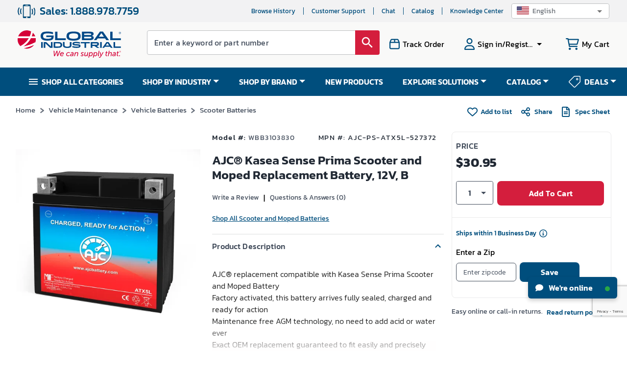

--- FILE ---
content_type: text/html; charset=utf-8
request_url: https://www.google.com/recaptcha/api2/anchor?ar=1&k=6LeaDKQUAAAAAL1asLaZNpwCmQ-nhcmlLSC79sHP&co=aHR0cHM6Ly93d3cuZ2xvYmFsaW5kdXN0cmlhbC5jb206NDQz&hl=en&type=image&v=PoyoqOPhxBO7pBk68S4YbpHZ&theme=light&size=invisible&badge=bottomright&anchor-ms=20000&execute-ms=30000&cb=o2alhr948o09
body_size: 48661
content:
<!DOCTYPE HTML><html dir="ltr" lang="en"><head><meta http-equiv="Content-Type" content="text/html; charset=UTF-8">
<meta http-equiv="X-UA-Compatible" content="IE=edge">
<title>reCAPTCHA</title>
<style type="text/css">
/* cyrillic-ext */
@font-face {
  font-family: 'Roboto';
  font-style: normal;
  font-weight: 400;
  font-stretch: 100%;
  src: url(//fonts.gstatic.com/s/roboto/v48/KFO7CnqEu92Fr1ME7kSn66aGLdTylUAMa3GUBHMdazTgWw.woff2) format('woff2');
  unicode-range: U+0460-052F, U+1C80-1C8A, U+20B4, U+2DE0-2DFF, U+A640-A69F, U+FE2E-FE2F;
}
/* cyrillic */
@font-face {
  font-family: 'Roboto';
  font-style: normal;
  font-weight: 400;
  font-stretch: 100%;
  src: url(//fonts.gstatic.com/s/roboto/v48/KFO7CnqEu92Fr1ME7kSn66aGLdTylUAMa3iUBHMdazTgWw.woff2) format('woff2');
  unicode-range: U+0301, U+0400-045F, U+0490-0491, U+04B0-04B1, U+2116;
}
/* greek-ext */
@font-face {
  font-family: 'Roboto';
  font-style: normal;
  font-weight: 400;
  font-stretch: 100%;
  src: url(//fonts.gstatic.com/s/roboto/v48/KFO7CnqEu92Fr1ME7kSn66aGLdTylUAMa3CUBHMdazTgWw.woff2) format('woff2');
  unicode-range: U+1F00-1FFF;
}
/* greek */
@font-face {
  font-family: 'Roboto';
  font-style: normal;
  font-weight: 400;
  font-stretch: 100%;
  src: url(//fonts.gstatic.com/s/roboto/v48/KFO7CnqEu92Fr1ME7kSn66aGLdTylUAMa3-UBHMdazTgWw.woff2) format('woff2');
  unicode-range: U+0370-0377, U+037A-037F, U+0384-038A, U+038C, U+038E-03A1, U+03A3-03FF;
}
/* math */
@font-face {
  font-family: 'Roboto';
  font-style: normal;
  font-weight: 400;
  font-stretch: 100%;
  src: url(//fonts.gstatic.com/s/roboto/v48/KFO7CnqEu92Fr1ME7kSn66aGLdTylUAMawCUBHMdazTgWw.woff2) format('woff2');
  unicode-range: U+0302-0303, U+0305, U+0307-0308, U+0310, U+0312, U+0315, U+031A, U+0326-0327, U+032C, U+032F-0330, U+0332-0333, U+0338, U+033A, U+0346, U+034D, U+0391-03A1, U+03A3-03A9, U+03B1-03C9, U+03D1, U+03D5-03D6, U+03F0-03F1, U+03F4-03F5, U+2016-2017, U+2034-2038, U+203C, U+2040, U+2043, U+2047, U+2050, U+2057, U+205F, U+2070-2071, U+2074-208E, U+2090-209C, U+20D0-20DC, U+20E1, U+20E5-20EF, U+2100-2112, U+2114-2115, U+2117-2121, U+2123-214F, U+2190, U+2192, U+2194-21AE, U+21B0-21E5, U+21F1-21F2, U+21F4-2211, U+2213-2214, U+2216-22FF, U+2308-230B, U+2310, U+2319, U+231C-2321, U+2336-237A, U+237C, U+2395, U+239B-23B7, U+23D0, U+23DC-23E1, U+2474-2475, U+25AF, U+25B3, U+25B7, U+25BD, U+25C1, U+25CA, U+25CC, U+25FB, U+266D-266F, U+27C0-27FF, U+2900-2AFF, U+2B0E-2B11, U+2B30-2B4C, U+2BFE, U+3030, U+FF5B, U+FF5D, U+1D400-1D7FF, U+1EE00-1EEFF;
}
/* symbols */
@font-face {
  font-family: 'Roboto';
  font-style: normal;
  font-weight: 400;
  font-stretch: 100%;
  src: url(//fonts.gstatic.com/s/roboto/v48/KFO7CnqEu92Fr1ME7kSn66aGLdTylUAMaxKUBHMdazTgWw.woff2) format('woff2');
  unicode-range: U+0001-000C, U+000E-001F, U+007F-009F, U+20DD-20E0, U+20E2-20E4, U+2150-218F, U+2190, U+2192, U+2194-2199, U+21AF, U+21E6-21F0, U+21F3, U+2218-2219, U+2299, U+22C4-22C6, U+2300-243F, U+2440-244A, U+2460-24FF, U+25A0-27BF, U+2800-28FF, U+2921-2922, U+2981, U+29BF, U+29EB, U+2B00-2BFF, U+4DC0-4DFF, U+FFF9-FFFB, U+10140-1018E, U+10190-1019C, U+101A0, U+101D0-101FD, U+102E0-102FB, U+10E60-10E7E, U+1D2C0-1D2D3, U+1D2E0-1D37F, U+1F000-1F0FF, U+1F100-1F1AD, U+1F1E6-1F1FF, U+1F30D-1F30F, U+1F315, U+1F31C, U+1F31E, U+1F320-1F32C, U+1F336, U+1F378, U+1F37D, U+1F382, U+1F393-1F39F, U+1F3A7-1F3A8, U+1F3AC-1F3AF, U+1F3C2, U+1F3C4-1F3C6, U+1F3CA-1F3CE, U+1F3D4-1F3E0, U+1F3ED, U+1F3F1-1F3F3, U+1F3F5-1F3F7, U+1F408, U+1F415, U+1F41F, U+1F426, U+1F43F, U+1F441-1F442, U+1F444, U+1F446-1F449, U+1F44C-1F44E, U+1F453, U+1F46A, U+1F47D, U+1F4A3, U+1F4B0, U+1F4B3, U+1F4B9, U+1F4BB, U+1F4BF, U+1F4C8-1F4CB, U+1F4D6, U+1F4DA, U+1F4DF, U+1F4E3-1F4E6, U+1F4EA-1F4ED, U+1F4F7, U+1F4F9-1F4FB, U+1F4FD-1F4FE, U+1F503, U+1F507-1F50B, U+1F50D, U+1F512-1F513, U+1F53E-1F54A, U+1F54F-1F5FA, U+1F610, U+1F650-1F67F, U+1F687, U+1F68D, U+1F691, U+1F694, U+1F698, U+1F6AD, U+1F6B2, U+1F6B9-1F6BA, U+1F6BC, U+1F6C6-1F6CF, U+1F6D3-1F6D7, U+1F6E0-1F6EA, U+1F6F0-1F6F3, U+1F6F7-1F6FC, U+1F700-1F7FF, U+1F800-1F80B, U+1F810-1F847, U+1F850-1F859, U+1F860-1F887, U+1F890-1F8AD, U+1F8B0-1F8BB, U+1F8C0-1F8C1, U+1F900-1F90B, U+1F93B, U+1F946, U+1F984, U+1F996, U+1F9E9, U+1FA00-1FA6F, U+1FA70-1FA7C, U+1FA80-1FA89, U+1FA8F-1FAC6, U+1FACE-1FADC, U+1FADF-1FAE9, U+1FAF0-1FAF8, U+1FB00-1FBFF;
}
/* vietnamese */
@font-face {
  font-family: 'Roboto';
  font-style: normal;
  font-weight: 400;
  font-stretch: 100%;
  src: url(//fonts.gstatic.com/s/roboto/v48/KFO7CnqEu92Fr1ME7kSn66aGLdTylUAMa3OUBHMdazTgWw.woff2) format('woff2');
  unicode-range: U+0102-0103, U+0110-0111, U+0128-0129, U+0168-0169, U+01A0-01A1, U+01AF-01B0, U+0300-0301, U+0303-0304, U+0308-0309, U+0323, U+0329, U+1EA0-1EF9, U+20AB;
}
/* latin-ext */
@font-face {
  font-family: 'Roboto';
  font-style: normal;
  font-weight: 400;
  font-stretch: 100%;
  src: url(//fonts.gstatic.com/s/roboto/v48/KFO7CnqEu92Fr1ME7kSn66aGLdTylUAMa3KUBHMdazTgWw.woff2) format('woff2');
  unicode-range: U+0100-02BA, U+02BD-02C5, U+02C7-02CC, U+02CE-02D7, U+02DD-02FF, U+0304, U+0308, U+0329, U+1D00-1DBF, U+1E00-1E9F, U+1EF2-1EFF, U+2020, U+20A0-20AB, U+20AD-20C0, U+2113, U+2C60-2C7F, U+A720-A7FF;
}
/* latin */
@font-face {
  font-family: 'Roboto';
  font-style: normal;
  font-weight: 400;
  font-stretch: 100%;
  src: url(//fonts.gstatic.com/s/roboto/v48/KFO7CnqEu92Fr1ME7kSn66aGLdTylUAMa3yUBHMdazQ.woff2) format('woff2');
  unicode-range: U+0000-00FF, U+0131, U+0152-0153, U+02BB-02BC, U+02C6, U+02DA, U+02DC, U+0304, U+0308, U+0329, U+2000-206F, U+20AC, U+2122, U+2191, U+2193, U+2212, U+2215, U+FEFF, U+FFFD;
}
/* cyrillic-ext */
@font-face {
  font-family: 'Roboto';
  font-style: normal;
  font-weight: 500;
  font-stretch: 100%;
  src: url(//fonts.gstatic.com/s/roboto/v48/KFO7CnqEu92Fr1ME7kSn66aGLdTylUAMa3GUBHMdazTgWw.woff2) format('woff2');
  unicode-range: U+0460-052F, U+1C80-1C8A, U+20B4, U+2DE0-2DFF, U+A640-A69F, U+FE2E-FE2F;
}
/* cyrillic */
@font-face {
  font-family: 'Roboto';
  font-style: normal;
  font-weight: 500;
  font-stretch: 100%;
  src: url(//fonts.gstatic.com/s/roboto/v48/KFO7CnqEu92Fr1ME7kSn66aGLdTylUAMa3iUBHMdazTgWw.woff2) format('woff2');
  unicode-range: U+0301, U+0400-045F, U+0490-0491, U+04B0-04B1, U+2116;
}
/* greek-ext */
@font-face {
  font-family: 'Roboto';
  font-style: normal;
  font-weight: 500;
  font-stretch: 100%;
  src: url(//fonts.gstatic.com/s/roboto/v48/KFO7CnqEu92Fr1ME7kSn66aGLdTylUAMa3CUBHMdazTgWw.woff2) format('woff2');
  unicode-range: U+1F00-1FFF;
}
/* greek */
@font-face {
  font-family: 'Roboto';
  font-style: normal;
  font-weight: 500;
  font-stretch: 100%;
  src: url(//fonts.gstatic.com/s/roboto/v48/KFO7CnqEu92Fr1ME7kSn66aGLdTylUAMa3-UBHMdazTgWw.woff2) format('woff2');
  unicode-range: U+0370-0377, U+037A-037F, U+0384-038A, U+038C, U+038E-03A1, U+03A3-03FF;
}
/* math */
@font-face {
  font-family: 'Roboto';
  font-style: normal;
  font-weight: 500;
  font-stretch: 100%;
  src: url(//fonts.gstatic.com/s/roboto/v48/KFO7CnqEu92Fr1ME7kSn66aGLdTylUAMawCUBHMdazTgWw.woff2) format('woff2');
  unicode-range: U+0302-0303, U+0305, U+0307-0308, U+0310, U+0312, U+0315, U+031A, U+0326-0327, U+032C, U+032F-0330, U+0332-0333, U+0338, U+033A, U+0346, U+034D, U+0391-03A1, U+03A3-03A9, U+03B1-03C9, U+03D1, U+03D5-03D6, U+03F0-03F1, U+03F4-03F5, U+2016-2017, U+2034-2038, U+203C, U+2040, U+2043, U+2047, U+2050, U+2057, U+205F, U+2070-2071, U+2074-208E, U+2090-209C, U+20D0-20DC, U+20E1, U+20E5-20EF, U+2100-2112, U+2114-2115, U+2117-2121, U+2123-214F, U+2190, U+2192, U+2194-21AE, U+21B0-21E5, U+21F1-21F2, U+21F4-2211, U+2213-2214, U+2216-22FF, U+2308-230B, U+2310, U+2319, U+231C-2321, U+2336-237A, U+237C, U+2395, U+239B-23B7, U+23D0, U+23DC-23E1, U+2474-2475, U+25AF, U+25B3, U+25B7, U+25BD, U+25C1, U+25CA, U+25CC, U+25FB, U+266D-266F, U+27C0-27FF, U+2900-2AFF, U+2B0E-2B11, U+2B30-2B4C, U+2BFE, U+3030, U+FF5B, U+FF5D, U+1D400-1D7FF, U+1EE00-1EEFF;
}
/* symbols */
@font-face {
  font-family: 'Roboto';
  font-style: normal;
  font-weight: 500;
  font-stretch: 100%;
  src: url(//fonts.gstatic.com/s/roboto/v48/KFO7CnqEu92Fr1ME7kSn66aGLdTylUAMaxKUBHMdazTgWw.woff2) format('woff2');
  unicode-range: U+0001-000C, U+000E-001F, U+007F-009F, U+20DD-20E0, U+20E2-20E4, U+2150-218F, U+2190, U+2192, U+2194-2199, U+21AF, U+21E6-21F0, U+21F3, U+2218-2219, U+2299, U+22C4-22C6, U+2300-243F, U+2440-244A, U+2460-24FF, U+25A0-27BF, U+2800-28FF, U+2921-2922, U+2981, U+29BF, U+29EB, U+2B00-2BFF, U+4DC0-4DFF, U+FFF9-FFFB, U+10140-1018E, U+10190-1019C, U+101A0, U+101D0-101FD, U+102E0-102FB, U+10E60-10E7E, U+1D2C0-1D2D3, U+1D2E0-1D37F, U+1F000-1F0FF, U+1F100-1F1AD, U+1F1E6-1F1FF, U+1F30D-1F30F, U+1F315, U+1F31C, U+1F31E, U+1F320-1F32C, U+1F336, U+1F378, U+1F37D, U+1F382, U+1F393-1F39F, U+1F3A7-1F3A8, U+1F3AC-1F3AF, U+1F3C2, U+1F3C4-1F3C6, U+1F3CA-1F3CE, U+1F3D4-1F3E0, U+1F3ED, U+1F3F1-1F3F3, U+1F3F5-1F3F7, U+1F408, U+1F415, U+1F41F, U+1F426, U+1F43F, U+1F441-1F442, U+1F444, U+1F446-1F449, U+1F44C-1F44E, U+1F453, U+1F46A, U+1F47D, U+1F4A3, U+1F4B0, U+1F4B3, U+1F4B9, U+1F4BB, U+1F4BF, U+1F4C8-1F4CB, U+1F4D6, U+1F4DA, U+1F4DF, U+1F4E3-1F4E6, U+1F4EA-1F4ED, U+1F4F7, U+1F4F9-1F4FB, U+1F4FD-1F4FE, U+1F503, U+1F507-1F50B, U+1F50D, U+1F512-1F513, U+1F53E-1F54A, U+1F54F-1F5FA, U+1F610, U+1F650-1F67F, U+1F687, U+1F68D, U+1F691, U+1F694, U+1F698, U+1F6AD, U+1F6B2, U+1F6B9-1F6BA, U+1F6BC, U+1F6C6-1F6CF, U+1F6D3-1F6D7, U+1F6E0-1F6EA, U+1F6F0-1F6F3, U+1F6F7-1F6FC, U+1F700-1F7FF, U+1F800-1F80B, U+1F810-1F847, U+1F850-1F859, U+1F860-1F887, U+1F890-1F8AD, U+1F8B0-1F8BB, U+1F8C0-1F8C1, U+1F900-1F90B, U+1F93B, U+1F946, U+1F984, U+1F996, U+1F9E9, U+1FA00-1FA6F, U+1FA70-1FA7C, U+1FA80-1FA89, U+1FA8F-1FAC6, U+1FACE-1FADC, U+1FADF-1FAE9, U+1FAF0-1FAF8, U+1FB00-1FBFF;
}
/* vietnamese */
@font-face {
  font-family: 'Roboto';
  font-style: normal;
  font-weight: 500;
  font-stretch: 100%;
  src: url(//fonts.gstatic.com/s/roboto/v48/KFO7CnqEu92Fr1ME7kSn66aGLdTylUAMa3OUBHMdazTgWw.woff2) format('woff2');
  unicode-range: U+0102-0103, U+0110-0111, U+0128-0129, U+0168-0169, U+01A0-01A1, U+01AF-01B0, U+0300-0301, U+0303-0304, U+0308-0309, U+0323, U+0329, U+1EA0-1EF9, U+20AB;
}
/* latin-ext */
@font-face {
  font-family: 'Roboto';
  font-style: normal;
  font-weight: 500;
  font-stretch: 100%;
  src: url(//fonts.gstatic.com/s/roboto/v48/KFO7CnqEu92Fr1ME7kSn66aGLdTylUAMa3KUBHMdazTgWw.woff2) format('woff2');
  unicode-range: U+0100-02BA, U+02BD-02C5, U+02C7-02CC, U+02CE-02D7, U+02DD-02FF, U+0304, U+0308, U+0329, U+1D00-1DBF, U+1E00-1E9F, U+1EF2-1EFF, U+2020, U+20A0-20AB, U+20AD-20C0, U+2113, U+2C60-2C7F, U+A720-A7FF;
}
/* latin */
@font-face {
  font-family: 'Roboto';
  font-style: normal;
  font-weight: 500;
  font-stretch: 100%;
  src: url(//fonts.gstatic.com/s/roboto/v48/KFO7CnqEu92Fr1ME7kSn66aGLdTylUAMa3yUBHMdazQ.woff2) format('woff2');
  unicode-range: U+0000-00FF, U+0131, U+0152-0153, U+02BB-02BC, U+02C6, U+02DA, U+02DC, U+0304, U+0308, U+0329, U+2000-206F, U+20AC, U+2122, U+2191, U+2193, U+2212, U+2215, U+FEFF, U+FFFD;
}
/* cyrillic-ext */
@font-face {
  font-family: 'Roboto';
  font-style: normal;
  font-weight: 900;
  font-stretch: 100%;
  src: url(//fonts.gstatic.com/s/roboto/v48/KFO7CnqEu92Fr1ME7kSn66aGLdTylUAMa3GUBHMdazTgWw.woff2) format('woff2');
  unicode-range: U+0460-052F, U+1C80-1C8A, U+20B4, U+2DE0-2DFF, U+A640-A69F, U+FE2E-FE2F;
}
/* cyrillic */
@font-face {
  font-family: 'Roboto';
  font-style: normal;
  font-weight: 900;
  font-stretch: 100%;
  src: url(//fonts.gstatic.com/s/roboto/v48/KFO7CnqEu92Fr1ME7kSn66aGLdTylUAMa3iUBHMdazTgWw.woff2) format('woff2');
  unicode-range: U+0301, U+0400-045F, U+0490-0491, U+04B0-04B1, U+2116;
}
/* greek-ext */
@font-face {
  font-family: 'Roboto';
  font-style: normal;
  font-weight: 900;
  font-stretch: 100%;
  src: url(//fonts.gstatic.com/s/roboto/v48/KFO7CnqEu92Fr1ME7kSn66aGLdTylUAMa3CUBHMdazTgWw.woff2) format('woff2');
  unicode-range: U+1F00-1FFF;
}
/* greek */
@font-face {
  font-family: 'Roboto';
  font-style: normal;
  font-weight: 900;
  font-stretch: 100%;
  src: url(//fonts.gstatic.com/s/roboto/v48/KFO7CnqEu92Fr1ME7kSn66aGLdTylUAMa3-UBHMdazTgWw.woff2) format('woff2');
  unicode-range: U+0370-0377, U+037A-037F, U+0384-038A, U+038C, U+038E-03A1, U+03A3-03FF;
}
/* math */
@font-face {
  font-family: 'Roboto';
  font-style: normal;
  font-weight: 900;
  font-stretch: 100%;
  src: url(//fonts.gstatic.com/s/roboto/v48/KFO7CnqEu92Fr1ME7kSn66aGLdTylUAMawCUBHMdazTgWw.woff2) format('woff2');
  unicode-range: U+0302-0303, U+0305, U+0307-0308, U+0310, U+0312, U+0315, U+031A, U+0326-0327, U+032C, U+032F-0330, U+0332-0333, U+0338, U+033A, U+0346, U+034D, U+0391-03A1, U+03A3-03A9, U+03B1-03C9, U+03D1, U+03D5-03D6, U+03F0-03F1, U+03F4-03F5, U+2016-2017, U+2034-2038, U+203C, U+2040, U+2043, U+2047, U+2050, U+2057, U+205F, U+2070-2071, U+2074-208E, U+2090-209C, U+20D0-20DC, U+20E1, U+20E5-20EF, U+2100-2112, U+2114-2115, U+2117-2121, U+2123-214F, U+2190, U+2192, U+2194-21AE, U+21B0-21E5, U+21F1-21F2, U+21F4-2211, U+2213-2214, U+2216-22FF, U+2308-230B, U+2310, U+2319, U+231C-2321, U+2336-237A, U+237C, U+2395, U+239B-23B7, U+23D0, U+23DC-23E1, U+2474-2475, U+25AF, U+25B3, U+25B7, U+25BD, U+25C1, U+25CA, U+25CC, U+25FB, U+266D-266F, U+27C0-27FF, U+2900-2AFF, U+2B0E-2B11, U+2B30-2B4C, U+2BFE, U+3030, U+FF5B, U+FF5D, U+1D400-1D7FF, U+1EE00-1EEFF;
}
/* symbols */
@font-face {
  font-family: 'Roboto';
  font-style: normal;
  font-weight: 900;
  font-stretch: 100%;
  src: url(//fonts.gstatic.com/s/roboto/v48/KFO7CnqEu92Fr1ME7kSn66aGLdTylUAMaxKUBHMdazTgWw.woff2) format('woff2');
  unicode-range: U+0001-000C, U+000E-001F, U+007F-009F, U+20DD-20E0, U+20E2-20E4, U+2150-218F, U+2190, U+2192, U+2194-2199, U+21AF, U+21E6-21F0, U+21F3, U+2218-2219, U+2299, U+22C4-22C6, U+2300-243F, U+2440-244A, U+2460-24FF, U+25A0-27BF, U+2800-28FF, U+2921-2922, U+2981, U+29BF, U+29EB, U+2B00-2BFF, U+4DC0-4DFF, U+FFF9-FFFB, U+10140-1018E, U+10190-1019C, U+101A0, U+101D0-101FD, U+102E0-102FB, U+10E60-10E7E, U+1D2C0-1D2D3, U+1D2E0-1D37F, U+1F000-1F0FF, U+1F100-1F1AD, U+1F1E6-1F1FF, U+1F30D-1F30F, U+1F315, U+1F31C, U+1F31E, U+1F320-1F32C, U+1F336, U+1F378, U+1F37D, U+1F382, U+1F393-1F39F, U+1F3A7-1F3A8, U+1F3AC-1F3AF, U+1F3C2, U+1F3C4-1F3C6, U+1F3CA-1F3CE, U+1F3D4-1F3E0, U+1F3ED, U+1F3F1-1F3F3, U+1F3F5-1F3F7, U+1F408, U+1F415, U+1F41F, U+1F426, U+1F43F, U+1F441-1F442, U+1F444, U+1F446-1F449, U+1F44C-1F44E, U+1F453, U+1F46A, U+1F47D, U+1F4A3, U+1F4B0, U+1F4B3, U+1F4B9, U+1F4BB, U+1F4BF, U+1F4C8-1F4CB, U+1F4D6, U+1F4DA, U+1F4DF, U+1F4E3-1F4E6, U+1F4EA-1F4ED, U+1F4F7, U+1F4F9-1F4FB, U+1F4FD-1F4FE, U+1F503, U+1F507-1F50B, U+1F50D, U+1F512-1F513, U+1F53E-1F54A, U+1F54F-1F5FA, U+1F610, U+1F650-1F67F, U+1F687, U+1F68D, U+1F691, U+1F694, U+1F698, U+1F6AD, U+1F6B2, U+1F6B9-1F6BA, U+1F6BC, U+1F6C6-1F6CF, U+1F6D3-1F6D7, U+1F6E0-1F6EA, U+1F6F0-1F6F3, U+1F6F7-1F6FC, U+1F700-1F7FF, U+1F800-1F80B, U+1F810-1F847, U+1F850-1F859, U+1F860-1F887, U+1F890-1F8AD, U+1F8B0-1F8BB, U+1F8C0-1F8C1, U+1F900-1F90B, U+1F93B, U+1F946, U+1F984, U+1F996, U+1F9E9, U+1FA00-1FA6F, U+1FA70-1FA7C, U+1FA80-1FA89, U+1FA8F-1FAC6, U+1FACE-1FADC, U+1FADF-1FAE9, U+1FAF0-1FAF8, U+1FB00-1FBFF;
}
/* vietnamese */
@font-face {
  font-family: 'Roboto';
  font-style: normal;
  font-weight: 900;
  font-stretch: 100%;
  src: url(//fonts.gstatic.com/s/roboto/v48/KFO7CnqEu92Fr1ME7kSn66aGLdTylUAMa3OUBHMdazTgWw.woff2) format('woff2');
  unicode-range: U+0102-0103, U+0110-0111, U+0128-0129, U+0168-0169, U+01A0-01A1, U+01AF-01B0, U+0300-0301, U+0303-0304, U+0308-0309, U+0323, U+0329, U+1EA0-1EF9, U+20AB;
}
/* latin-ext */
@font-face {
  font-family: 'Roboto';
  font-style: normal;
  font-weight: 900;
  font-stretch: 100%;
  src: url(//fonts.gstatic.com/s/roboto/v48/KFO7CnqEu92Fr1ME7kSn66aGLdTylUAMa3KUBHMdazTgWw.woff2) format('woff2');
  unicode-range: U+0100-02BA, U+02BD-02C5, U+02C7-02CC, U+02CE-02D7, U+02DD-02FF, U+0304, U+0308, U+0329, U+1D00-1DBF, U+1E00-1E9F, U+1EF2-1EFF, U+2020, U+20A0-20AB, U+20AD-20C0, U+2113, U+2C60-2C7F, U+A720-A7FF;
}
/* latin */
@font-face {
  font-family: 'Roboto';
  font-style: normal;
  font-weight: 900;
  font-stretch: 100%;
  src: url(//fonts.gstatic.com/s/roboto/v48/KFO7CnqEu92Fr1ME7kSn66aGLdTylUAMa3yUBHMdazQ.woff2) format('woff2');
  unicode-range: U+0000-00FF, U+0131, U+0152-0153, U+02BB-02BC, U+02C6, U+02DA, U+02DC, U+0304, U+0308, U+0329, U+2000-206F, U+20AC, U+2122, U+2191, U+2193, U+2212, U+2215, U+FEFF, U+FFFD;
}

</style>
<link rel="stylesheet" type="text/css" href="https://www.gstatic.com/recaptcha/releases/PoyoqOPhxBO7pBk68S4YbpHZ/styles__ltr.css">
<script nonce="jFLEB5a7zu3cDMhgPxVHEg" type="text/javascript">window['__recaptcha_api'] = 'https://www.google.com/recaptcha/api2/';</script>
<script type="text/javascript" src="https://www.gstatic.com/recaptcha/releases/PoyoqOPhxBO7pBk68S4YbpHZ/recaptcha__en.js" nonce="jFLEB5a7zu3cDMhgPxVHEg">
      
    </script></head>
<body><div id="rc-anchor-alert" class="rc-anchor-alert"></div>
<input type="hidden" id="recaptcha-token" value="[base64]">
<script type="text/javascript" nonce="jFLEB5a7zu3cDMhgPxVHEg">
      recaptcha.anchor.Main.init("[\x22ainput\x22,[\x22bgdata\x22,\x22\x22,\[base64]/[base64]/[base64]/[base64]/[base64]/UltsKytdPUU6KEU8MjA0OD9SW2wrK109RT4+NnwxOTI6KChFJjY0NTEyKT09NTUyOTYmJk0rMTxjLmxlbmd0aCYmKGMuY2hhckNvZGVBdChNKzEpJjY0NTEyKT09NTYzMjA/[base64]/[base64]/[base64]/[base64]/[base64]/[base64]/[base64]\x22,\[base64]\x22,\x22w7orw6EhesKUw406KUrDrCNewpYHw7rCvMOyJRsWUsOVHy7DtWzCnTx0FTspwo5nworCvzzDvCDDrEptwofCvFnDg2Jzwr8VwpPCqwPDjMK0w58DFEY7C8KCw5/ClMOIw7bDhsO8wrXCpm8uTsO6w6pHw53DscK6InFiwq3DuGQ9a8KVw7zCp8OIAcOvwrA9CMODEsKnU3lDw4Q5OMOsw5TDiRnCusOAfjoTYBwxw6/CkxtXwrLDvzxGQ8K0wpJEVsOFw7TDsknDm8OvwqvDqlxFKDbDp8KYJUHDhWRzOTfDp8O4wpPDj8OJwr3CuD3CpsKwNhHCsMKRwooaw5PDuH5nw6IqAcKrdcKXwqzDrsKFeF1rw47DmRYcVyxibcKvw5RTY8OUwq3CmVrDui9secOpGAfCscOSwq7DtsK/wpTDp1tUQjwyTQFDBsK2w4pzXHDDo8KOHcKJRgDCkx7CtRDCl8Oww7jCnjfDu8KmwpfCsMOuMsOJI8OkB0/Ct242fcKmw4DDgMK8woHDiMK0w4Vtwq1Mw57DlcKxSsKEwo/Ck3fCpMKYd2vDp8OkwrImEh7CrMKpFsOrD8K7w4fCv8KvWRXCv17CgsKRw4krwp5Tw4t0cW87LBZywoTCnCPDjhtqRiRQw4QXbxAtLsOZJ3Nvw7g0Hi8GwrYhS8KfbsKKRxHDlm/DmMKnw73DuUzCv8OzMx8SA2nCtMKDw67DosKFacOXL8Opw5TCt0vDgsKgHEXCmMKiH8O9wofDpsONTDrCmjXDs0PDtsOCUcO+aMOPVcOmwok1G8OlwpvCncO/[base64]/[base64]/CksO5wrsFYi1aw63CrkdRwpDCncKxIMO8wqgLwoN8wqxOwptywqHDgkfCnEPDkR/[base64]/DrB/CncOhw6DDmsOuHXsnwo7CiMOYwonDpwA5w5rDnMKdw7vCoAQVw4NYO8O3FQrClMKPw6kUW8OJCHDDmVpnCkxtVsKMw7xeDA/DsDLCqxBYCGVMcxjDrcOCwqbCm1LCpik2WxhmwpgeFW0FwpvCq8K5wpFww55Hw5jDv8KWwokgw64ywq7DvSXCrg7CtsK1wrfDug/Cu0zDpcO2wq4HwqpBwrF3FsKUwonDr3IQd8KEw7YyS8KwEMObZMK4fCNxLcK3K8OCaHYnSG56w7Nkw5zDhGU4acK8M0IVw6J7OFvCrRLDqcO0wr43wrDCr8Knwo7DvGHDlRo7wpp0WMOww4wQw6bDtcOBC8Kpw6jCvzAmwq8QEsKiw7c7elAww7DDgsKpPMOBw4Y8bT/DncOCRMKzw5rCgMOGw6ljKsOTwrfCmMKEUMKiUCzDnMO3w63CimTDkgjCkMKQwqXCnsORVsOdwrXCpcOMbz/ClFvDpzfDqcOowoVmwrnDtDU+w7BPwq1ISsKPw4/CoiPDk8OWGMOCMmFAHsKPRi7Dh8O1Th4tFMOCN8Kpw4IbwrTCr04/B8OVwqNpbivDocO8w7zDsMKRw6dlw5DCpB8Tf8KNwo52cWLCqcKcasKYw6DDq8OnPsKUMsKBwqEXVHwew4rDpCIDF8Oow7/CjXwpXMOgw6lbwrMBHAEtwrB0HBgawr9YwqM4Uj9iwpHDosOqwoQUwr9IMwTDo8KBFwvDgMOWFcOTwobDvSk+R8K9wr1Gwqksw6ZSw4wtCkfDuybDq8KeAMO+w647WsKIwoLCo8O2wr4PwqAkcxI/[base64]/[base64]/[base64]/[base64]/[base64]/CpwtDacKbw63CjcKTWMOKw5bDlMKMwqgVfkp9TcK9IsOEw54EYsOvFsOxJMOOw4jDulLCjkrDp8KxwpzCiMOfwrB8ZsOGwp3Dk1wyIznCnD0dwqNvw5QfwoXCj0vCh8O1w4HDoHFYwrjCgcOdOC/DkcOnwo1CwpLCgDJ4w59xwolcw4Rvw73CncOwesO3w78Rwp1VRsKsI8OICw7ClyjCncOpNsKgY8Otwrx3w7NzP8O9w6Jjwr5Ww5I5IMKDw6nCkMOQcnkgwq48wozDg8KPPcOsw7PCucKQwoQCwovDkcK/w7DDgcOQFUwwwqltw6ouBREGw4B/JsO1HsOlwps4wr0YwrTCrMKowo8iDMKywprCtcORHVfDtsKVYCJJw4JjB17CtcOeNsOgwrDDlcKOw6HCrAwpw4HDucKNwrkOw7zCuTLDmMOjwozCrMOGwq8bGjXDoHBZXMObdMKwXcKnOMO/YMO0w5lOCFXCpsKtb8KEUytnU8KSw6Ubw7vCusKRwqNuw7nDvMK4wqzCjUUvfjRtFzRDIhjDocO/w6LCqsOaUiR6NDnCgcOFIkRAwr1yHz9Ww6I4Uy52C8KHw7zCtC4ybMOLWcOXZsO8w7Zzw7XDhTtaw4TDjsOeTsKJX8KRc8OnwrogbhLCt1vCiMKdYMO1JFjDqEcHdyhRwrdzw4/[base64]/CrV8CwqdtTsKBD8KDBkHDqsKjwrEewrRMJUrCsWXDucKkUTllBA8BHA7Cg8OFwoh6w43CpsKQw58eQSVwOV9MIMOwUsOYwp5ve8OUwrwPwohgw4/DvC7Dpz/Cp8KmYEMsw5jCpytKw7DDjcKAw44+w7VCMMKMwqU1FsK0w4k2w7HDpMOoaMKewpbDnsOlYsK/EcKiScOLBzXDsCTDmzpTw5HCtTBGIlTCj8OlCMOlw6hPwpAeK8Opwo/DhsOhfgzCpzAkw57Dsi7Dr1wgwrJCw6vClVcobgU4w5TDvERPw4PChMKqw4YuwqIbw5XCm8OoQTd7IhHDmH9+c8O1C8O2ZXXCuMOfSglhwoLDlcKMw4fCuijChsKMR15Pwpd/wrHCsWrDqcO8w4HCpsOjwrnDpcKtwr5saMKSGXllwqoze1JUw7pgwpvCjcOCw5NNCMKLccOdMcOCN0nCl2vDigcvw6LDpsOrRicNXULDrSQ7PW/DjcKBaUXDmwvDtnXCsFs5w6BdYRPCpMOTWsKPw7bDsMKvw5fCo2sgNsKGHyXCq8KRw6bCiyPCpgTCk8OyScOsZ8KuwqtTwoLCjDNjRXB1wrc4wooxKDQjJn4kw5cQwrEPw4rDi0RVDU7CoMK3w6Nnw5gHw4DCrcKwwr3DpMK/SMOXbjx6w6Juwro+w6ZWw4Mswq3DpBXClnzCvsOaw4xHOF9wwr3Dp8KxcMO4BFo3wq0/AgIMb8OHSjEmaMO1C8OJw4jDssKpUmXChcK+cChCX2Ftw7LCmGrDt3HDi2cOSsKAWBnCk2NBacKlCcOUMcK2w7zDlsK/[base64]/Dm8KjwodTBzxcwrkPXsOyGsKkwoxYwrc2S8OxMsKLwpdbw63CpkrChcKDwosrS8K5w6NReTLCjnNZZ8OWdcOFTMO8WsKyT0nDjiLDnX7DmWDDsBrChMO3w7pvw69JwpLCg8KLwrrDl1M1wpcWGsKbw5/CicKRw5DDmCIrasOdesKaw55pED/Dj8KbwpENKsOPYsOhOxbDgsKbw7w7EHQRHDvCij7DtsKZZhLDpV5lw4LClgvDpx/[base64]/DnCDDhgHCh1FdSMOBSQbDnxRvw4nDs0YXwphZw6gOG27DmMOTLMKTVMKBU8OnQ8KIb8OFYyBIBsKsfsOGdGh/w5zCrwvCtFfChxrCiE3Dvzlbw6JuHsODVmIjwpTCviAiFFXDsmAzwrTDj0/Dp8Kdw5vCjk4jw5TCiSs1wp/DuMOFw5/Dm8KoDTbClcKgM2FYwocpw7JPwqDCkB/CgQvDqGxTfMKrw4koKcKDwrJwclbDnsOVaAV+McKww5LDuV/CvykMKXp7w5bCvsONXcOcw6RKw5xbwoQnw4FnbcKYw6PDpcKrDSHDqcOqwqbCmsOjbHjCsMKWwqnCl03DjUfCucO9QgIcRcKZw6lZw5XDtAHDkMOBEcKqVhDDoy/Dk8KpJ8OnIUkLw708eMOQwpojAMKmNjR4w5jCmMKLwrEAwo0cTHDCvWIiwrvCnsKqwqDDvsKIwrxhAhrCqMOYdEMHwqDCk8KrISFLJMOKw5XDnTHDicOdB3EkwrHDp8K/IMOQUlLCrMOiw73CmsKZw43DuiRXw7t/[base64]/wpzDmVDDkhfDu8KDaATDmMOSwojDkcKVw6wHTQxZw7ZBOcOGdcOGKUrCocKbwofCscO5IsOswpwjH8OmwqbCvsK4w5ptF8KEc8KyfzXChcOBwpgawqlOw5jDh3XCscKfw4/CsRjCosKewrvDq8OCJMO7UAlEw6nDmU0EdMKSw4zDrMODw4jCjcKhfcKhw4XDhMKSCMOgw7LDhcOhwr/[base64]/ChBvDkMKbw7HDvXZlMRAhw45ObyfDlsKtEVtAN1FMw6Jyw5rCscOWPW/DgsOfOl/[base64]/DqsKFw592woDDm8KgwrpawpM3w6A/[base64]/acKxG8OXw5zDk8KuHcK+w5k3wrDDnizCo8KYQzIuOyN/wpoNACU2w7QGwp1NDMKDNcOvwqcnHGLCtQrDr3XCp8Ocw5ULYEh2wq7Dq8OGPMOgPMOKwobClMKjF11KK3HCmlDCo8OiZcOcWcOyAWzClsO4b8O5UcOaAsO5wrPDrAPDh30VdMOswrDCkQXDiiYWwo/DjMKjw7HCusKQc1nChMOQwqd9woHDrMO3wofDlGvDgMOEwpfDhB7DtsK9w7nDtS/DgsKNaU7Cs8KcwozCt0vChzPDnT4Bw5F1KMO8eMOAwqnCpj3DkMOvw6cIHsKJwp7Dp8OPS0Bxw5nCiWPCkcKAwp5bwokXMcK3JMKBEMOxZHgCwpY/UsK9wqzCjm3CvAtvwp3CqMKuEcOyw60IQsKqPBI0wr1/wrxgfsOFMcKKfcOad3Z4wpvClMKyPWgwYFMQPGdaQ0TDoVEiPMO2fMO0w7rDs8K7RDBrRMOuI399bMK/[base64]/IMKSEcOAwo4Xwq3Dm8O1fxLCuUEqw6AZwoXCkHhcwplSwroaMEzDv1hkP11Tw4zDq8OaFMK1bnLDtcOHwqg9w4TDgsKZHsKmwrJdw6M0OUo8wpdJUHDCnC/CtA/DinDCrhnDh0Qgw5jCiDrDusO9woPCvzrCg8ObdBpRwpJpw4MIwrfDnMKxeTxUwrodwoFYIMONZ8KqbcO5ezNyWMKLbgXDlcOvdcKSXidbwqnDrsO5w67DrcKCMzggw7JKb0XCv2/Dn8OuJ8K8woXDoDPDg8Opw6trw74LwpJtwrpMw4zCiwRlw5gbZyInwqnDqcKnw43DpcKgwoHDvcKPw5ACdEMhTsKNw7I4cw1WDSB9FWTDjsKKwqlbDsK5w68ZacOeew7ClxLDm8KYwrnDkXQsw43Cngl3NMKZw4nDiXU/McKeeX7DvMKZwqjDi8KcNMOIY8OfwrLCvyHDgC5KIzXDosKeCMKtwrfCu1TDqMK6w7VmwrLCu1TDv3bCu8O2asOAw4oyWcOPw5HDkcOPw6lewqjDoV7CtQB3TBYbLlMQS8OwcF3CrS7Do8OAwr/DmMOIw6Urw4zCiCdCwpt2wrnDqsKlbCUZG8KoesOZcsO2wr/DksKcw5TCl2XDrSx1BcKtUMKwVMKCMcOtw4LDh1FWwqvDnXhdwqcOw4E8w4bDp8OlwrbDrkHCjHbChcONHQ/ClwTCmsO3cGdgw7w5w4bCucOVwplAQx/[base64]/DjjDCnhs1YXoeEsK6w5tyAcOWIxLDl8KSwojCscO1QcORYMKJwqDDmBLDg8OBcE8Dw6fDqS/DmMKWIcOPGsOJwrPDj8KHFMOLw4LCncOmMMOSw6fCqcKbwq/Cs8OqVQFew4vDpFrDu8K7wp9raMKtw4ZNf8OoCsOWHzfCr8OBEMOqLMKvwp4IW8KbwpjDmVp7wpMUUiI+EMKvCw/CoHsgAsOEX8OYw67CvjDDg0vCom8ww57DqW9twrnCowJFORnDscOTw6Ygw5ZaNyDCiVpGwozCkkU+CWTCh8OGw7jDqDZOf8K3w4QXw4bCuMKtwo/DocKOGsKmwqEDEsO1VcKOV8ODIChywqHCgsK/[base64]/wo4zClLDsn3DmMO/w4l7UVJMwotjSU7CuUzCuMOnWHgHwobDnwV8MnQuTGgtbSnDrQBDw54Iw7VBJMK1w7t1f8ONd8O+w5chw7F0X1Bcwr/DuFpRwpZSG8Ofw7MEwqvDpUrChQ8MWcOww7xCw6ESVsOnw7zCiALDtVfDqMKEw6rCqEtuQylZwqbDqBkQw67CnwrDmWjClFI7wqVefcK/w40iwp5Dw6M6H8K+w5PCscK4w71qRmvDp8O0GA0MW8KLSMK+LT/DrMOxB8KjCyJbJcKJF2zCtcOww6TDscOQMRDDuMO9w6HDpMKUBkwwwoPCoBbCg0I+wpw6OMO3w6ZhwoUjdMKpwqHDgiXCtAIcwqfCrMKyHTHClMOWw4ogeMKqPzzDhWrDjMOiworChxjDmcKgfC/CmB/CnBdESsKkw5sXw4QGw7gWwq9dwrZ9UH5mWkReUcK9w67DusKqYBDCkGLClMK8w71WwqTDjcKPdB/Du1xRZcOLAcKCGxPDlB0sesODMwzClWvDkVcvwq5PUnPDrQJIw7cPRAvDqkTDusKPQDrCrlfDoEzDp8Oad3BSDHYZwptPwoIXwrlgdSF2w4vCicOuw5rDtj8LwroQwo/DtMKpw7Fuw7vDssOSZXNcw4UKSDpnwqXCrFp4NsOSwrPCpAMUahLCp2hXwoLCjkpTw5zCn8OeQzN5dRjDoQfCszdKTG5fw49ewpclCsONwpDCj8KqG3krwq1tcTzCvcO/wrcBwoF5wovChHPCtcOqHh3CiTJOScOETzDDi20zasK2w6NIKH5qdsOiw6JQCsKBO8O9MlFwKHTCisOVYsOnbH/CocO6Ty/[base64]/[base64]/DgsK/w7HCgEXDtmvDpj3DjsO/w7RSwqBLB8KwwrR3FyUResOjLU9XN8KPwo9Jw7fCulfDknvCj07DjcK3w43Cq2rDrsKtwrvDk3zCs8OVw53CiygLw4Etw6tEw4oVYGUKBcKow6YuwrrDksK6wrDDrMKOPB/CpcKOSw4eZMKxTsO6XsOgw7xFDMKqwpIMXyXDtMONwrTDgmUPwqjDmhXDrDrCjw5GDkBlwoLCjHfCs8OZVcO1w45eF8KoEMKOwpvCtHc+e0AUWcKmw7sYw6R4wqhMw5zDgRrCuMOiw4wiw7vCtn0/wowyS8OOPmfCosKCw57Dny/Dn8KgwqjCoA56woY6wq0/[base64]/w43DhysZw4x6TsKlw7zDmsKHQcKCNx/[base64]/Cx4Iw7IawrDDn2PDlMOab8KCw7nCqcKUw43Dn1NfUB4sw7pAGMOOw650GHrDoAvCicODw6HDk8KBw6/CgcKFP0PDr8KfwpXDj1rCgcKaF1XCmMOnwrfDrnPClRAswqYdw5DDqcOPTmcfLXjCksOvw6XCmsK8S8OhV8OlIcOse8KFNMOOVxvCoCxYPMKywpXDgsKWwqjChGMGEMONwpvDk8OjYlIlwrzDjMKFI1LCk3AfXgLDnCMqSsOoZD/DnlwiTlvCrMKHVB/CnWkzwolXNMOtIMKfw77DmcO8wrdxwr/Ctz3CvcKhwr/Cs2dvw5jDo8KZwpk3wptXPcOgw6YvAMOlSE11wq/ClcKGw55jw593wrvCmMKGHMO4HMOIR8K/[base64]/[base64]/CnsK5EcKgfnrDpMKyAivCm8Kzw59rw4Rhw7bDo8KreyApE8OmdnzCgkJXOMK1IT3CrMKQwqBKdRHCgW3DsFrCnRLDqB4hw4hWw6nDsmHDpy4aacOCVz0kw77CqsKXbVnCnD/DvMOUwqVSw7ghw7g/HxHDnjLDk8KYw6Biw4Qseyo1w6sHO8O6S8KpQ8OzwrJAw5fDnjMYw7zDlsKzaB/CtcKOw5hzwqPCnMKZNMORQnvCuCfDkB3ChXnCqzzDvmhuwp5+wofDt8ODw5c4wqYxDMKbAm5iwrDCp8Osw5/[base64]/DrsKiw4VIe8K4M8OQwoTCucKCwr4hNsKBV8OpasKYw7c4ZcOVBCU7FsKxb0jDiMOnw4hSKMO5IAzDq8KUwprDj8Kvwr0iUndhLzwUwpvCt2EjwqkvdE/[base64]/CuAHDi8KuO0IPL8OCNh4RwpNlU3AiEgA5dEEnSMKmRcOmM8ORQCnCghXDoltdwrUCfjMywq/DmsKgw7/DssKxVFjDtRFCwp51w6wfVsKIfFzDshQPMcO4QsKzw5/DpsKKdmlOMMO/[base64]/CicOww6gYMAllECfDn2Eyw6QEwpx5J1tSGXXDn8OHw7bClmXCmMOaGiHCuTzCjcKQI8KSD0jCg8OlN8Kdwq5wN1hhOMKXwrZaw5XCgRdUwpzCjMKRN8K3wqkhw6U8PsONLybCpMK/[base64]/CqMOYcsKPw7EkwqhXwr5iw5BlKz8mwozCsMO7a3PDng9AUMObLMOdCMK8w5wJAjDDqcOrw6TDrcKCw77CoWXDrzXCmVjDmlnCoQPDmsOuwovDt3zCtEpFUMK/wrjClxnCq2HDm0gsw68Vwo/DucKUw5PDtQ4sVsKzw5XDnsKjSsOLwqzDiMKxw6PCigpSw4h1wopsw4RUwrTCihl3w48xL03Dn8OYPW/DhVjDn8ORHcKIw6Vcw5JcG8OmwoXDhMOnInTCkwEWMCbCkRhlwpgSw53Dmk4PAnjCj2hkH8Kva0Fqw5V3PitWwpXDlMKrQG1MwrhywqURw6psG8OQU8Kdw7jCu8KJwqjCgcOtw6ZVwqPCvQRowo3Dsj7DvcKjNg/ChkrCqsOQaMOOLjNdw6gqw41NCVHCkghIwpwIw6tZP2owXMOIL8OtQMK/P8Ozwr9rw7vCtcOKL3/DiQVqwo0TL8KHw4nDhnR2T1fDkDLDqmdgw5bCpRYqb8O1HjzCsjLCrBBLPDHDjcO3wpFqecK+esK8wohIwqwTwow+CEd/wqvDkcK3wqrCm3AYwqfDt0FSaRx+FsKLwovCtX3CjjsvwrjDtRoQXFQPL8OcPS3CpsKfwpnDp8KlZnLDvyFdHcKXwpojB1bCs8KxwoQTe38WM8Kow43Dni7Dg8OMwpUyZyPCqEx/w712wp0dDMOpGwDDllfDtsO+wqZnw6RXBTDCrMKoX0LDlMOKw5/[base64]/[base64]/CosOcC8OXwo3CpV/DgV3DiCzDjggZC8KxMcO7XCHDvcKiOnovw4zCpxnDlGxVwrbDpsOLwpUowqPChcKlIMK2asKCdMOfwr0vGSfCpmpBSgDCpsOMRREHDsKewoQNwqooTsOlwod/w7JQwqMXWsOgZsKtw75kTnlLw7hWwrLCmcOcYMO7aj3CtcO8w7Z4w6PDvcKCWMKTw6/DvsO3wpIGw5DCqsOzOGPDr0oHwr7Dk8OLX0RhV8OgJBDDucK+wpUhwrbDnsOAw40Ow6XDnFlqw4NWwqshwrMcRi7Ct0TDrHnClgzDhMOBLkrDq1dhQsKsahHCuMOKw6IRCjBxX0gEJ8O0w6HDrsO0LH7CtBw/Hy4EOm/DrgEKA3UMSxhXc8KKAGvDj8OFFsK3wp3Ds8KqUV8AbmPCiMONesK+wqrCskLDox3DsMORwoTCv3B9KsKiwpTCrg7Cm3DCrMKTwp3Dh8OFck8vP2rDgUgbdjRsLMO5wpPCg3hXckd9TxLClcKaT8OzWMOUbcKEfsKyw6odNE/[base64]/[base64]/ClcK4I2vChEPCusOLUjDDjAEVEFRzwrrCilHDoWfDsRNQBHTDvRrDh2ARTm82w6bDr8KHZmrDmGhvOio0XcK/[base64]/DiMKKw47ClMKeSUzCvV42bcOvwrfDiMKywp5sVFgBIjrClWN9wqvCo3Ejw7XClsOjw6HCoMOow7HDhkXDksOAw6bDgk3DqFDDisKrKwkTwo9iT0zCiMObw4bDoUnDgQbDicONIFNbwr8TwoErGQtQU14VKzl8CsKzRsOMCcKvwpLCoi/[base64]/[base64]/DhgbCvxbClsOuw7xJwqUowqDCty3CjcORSMKNw7FNYGtRwrwMwr5JDF8ROMKqw7xwwprCuwcJwpbCimDCu27Dv2dlwq7Ct8KYw4bCqBAcwoVhw7FpOcOCwr7ChsOlwpvCu8KRX0IAwrbCssKdWwzDocO4w6QMw7nCvMK6w4h5flPDs8KAPQrDusK/wrBjKDtfw7trMcOAw53Cm8OwGlwuwroWZcOlwp9yBgBuw7h+TWvDjcO6bQvCgzAsKMOvw6nCo8O9w6jCu8Oiw6tNwozDhMKTwpNPw6HCpcOjwprDpcOOWRAcwpzCgMOkw67DoiwNGV1vw5/DmsOPK3fCrl3DucOwbVvDuMObXsKpwqvDoMOJw47CnMKZwohQw40+wq9Vw4PDu3PChG/Ds1TDtMKUw5PDrBZ+w7VmT8KsecK3QMOew4DCn8OjbsOjwo0qai1hP8KMbMO/w64Ww6NjWMK7wqc2QyVAw5ZIWcKvwpQyw7DDg3pMejXDusOpwpfCncOyWzPCh8Ouwrg0wrEAw4leOsOzfkRGKMOuNsKpLcO2BjjClm0Rw6PDn3oPw65Jw7IYwqPCsWAFbsOxw57DqQsYw5PCsR/CtsKkOi7ChMOzEBxaUFkKGcKqwp/Dq3HCgcOLw53DmlXDhMOsG2nDoSZ0wo9Zwq91wrLCmMK1wqwqCsKVGk3CnS7Clx3ClAXCg38Iw4PDscKqBDdUw4cEeMOuw5EWIMO/WW4kbMOWEcKGXcO4wp/Dn0fCiGAhAsO7Ow7DusKbwpnDujRlwrp+C8OdPMOaw6bDpB5pw4nCvHBWwrDCpsKXwobDmMOTwqnCq1PDjA55w5/CgA7CucKuAUYbwojDmMKWLlvCmsKGw4c4JW/DiEHCk8KlwofClBcjwo3CtDnCn8Oyw7Ygwo0BwrXDsiMGPsKPw4DDkyIFNMOeL8KBCgzDiMKKZivCk8K/w7IuwosgFwLCiMODwq08RcODwq44QsOjasOGCsOEG3lSwowTwrtuw7vDlTjDki/[base64]/w4LDuXxlUsOfHMKNf8O9EsOMBSDDvsK5wqUEWRnCjBDDmsOPw4PDiyYOwq1Iw5nDhAPCmSlzwpLDmsK9wq3DtUJ+w71hFcK5MMOLwqhYU8KXF3gPw4/DnD/DmsKYw5Y9LcK8Kz46wooLwrENBzrDkywdwowRw6Fhw6zCjCjCjHBAw5LDqgcdCXrDlkhNwqTCgE/DpHfDpsKWRnMww5nCgxzDlCfDocKvw7HCj8KZw691w4ddBgzDlGJ5w7PDuMKeD8KowoHCpMK4wrUsAMOBNsKIwoNow7wrdzcpfhfDsMKCw7XDkBvCqUrDt0zClE4xXnsKWlzDrsKtcR8Vw4nDsMO7wp1/KcK0wrQTbHfCuwMmworChsOLw4/DmVsvUBPCqk0hwp81GcO6w5vCtRvDmMO8w78lwolPwrwywoxdwq7DvMO8wqbDvcOgIcO5w5J+w4jCtn4Tf8OhBsKyw7DDr8KFwqXDjMKMQMK/w5/CuQFgwpZNwqxJVj/DsnzDmjdEUiAVwoRlA8KkbsKOw7sVCsKfEcKIVyoww6HCpMKPw7LDpnbDiDnDv2FZw5VwwpZ/wqHCig9bwp3CgU8uCcKAwp5XwpTCrcKVw7s8wpEqH8KHdnHDrkV9LsKCEB0lwqfCosOvQcKMMHwpw7xZfsKaF8KZw6xjw4fCpsOCSB0ew7Bnwo/CiSbCosOQXcOKCj/DnMObwoVhw6UdwrHCjGTDn1Fvw5kfIBnDkD0tQMOGwrTCo2cew7XCmMOkQV1yw5vCmMOWw77DkMOpeg1QwrcpwojCuD0xRiTDkwTCisOvwqbCr0RWLcKYN8Okwq3DpU7Cnn3Cj8K9Jmglw7JfG3fCmcOEVMOjw6nDpkzCv8KEw68hQFlnw7nCg8OkwpkHw4TDs0/[base64]/CtsK7IMKew64Zdw4jQcKTEcOIw77CgMKNwr03d8KpfMOpw6xIwrDCmMKGQ1fCi0tlwoNBFVpJw4zDribCocKeaXxowqsOSU/Dv8OjwrHCg8Oywo3CgMK/[base64]/DlBvChcOrw6DDgBPCiE7CnMO8PcKFwoMdUxZzwpIPVkQFw5XCgsKZw53DncKcwoXDpsKEwrphOsO5w5jCgsOkw7M+bSbDsmFyKgUnw40Uw6xGw77CkU7CpkBELybDucOraU/CpHzDo8KSOjvCkcOBw5jCo8KKfV4veSEvf8KjwpEEHEfDm1lDwpnCm0ESw6NywoPCscKmfMOiw5PDrsO2BDPCrsK6HMK+woI5wq7DscKVSGHDjVVGw6PDo2ErcMKNTW98w47Cl8OWw5LDt8KrDCrCvT08dcO4BcKuTcO2w50/DjvDosKPw5/Dh8OYw4bCjMOLw61cC8KAwqXCgsOEfAbDpsKTO8OowrEmwrvCpMORwo9TGsOZe8KLwoQWwo7CuMKuR3jDnMK/wqXCvk8+w5QGY8K4wqlNbHTDhsKnF0ZFw6/ChFl4wr/Ds3vClTHDqkHCtStWwr3DpsKYwp3CnMKBwq4uScKzVsO5SMOCDAvCicKREQhfwpLDhW5rwq8nAjxfNkgSwqHCk8O6w6bDqsOqwr1Uw5kMPQw3wqBIUxfCicOiw5zDh8OUw5fDmgnCtGMXw4TCocOyGMOSNxbDkQnDjE/CpcOkQy4NF3PCiEfCs8Kbw55GFSB6wqLCnjwwcQTCt2fDv1MRExXDmcKXTcO3FRtFw5AyDMOqw7UsDUU+X8Oxw4fCpMKVAjxRw6LDo8KqPFMrDcOkCMOSLyXCjksBwp/DmcKnwqMGOijDg8KtP8KsJHrCl33Dn8K3Zwt/[base64]/[base64]/DiMO3w67CogjCkcOxHxXCoj0MKUlGwoHDqsOaI8KOAcKvNEPDocKow58DZMKZKnlbD8K4UcKVZSzColbDrcOtwpfDmcOYc8OGwo7DmcOpw6nDs3Jqw6c5w6kBDns2YBxxwp/Di2TDhWzDmQrCuQvCskXDjA7CrsKNwoM3PHjCrm18WsKiwpoawpfDgcKxwrJhwrsVJsKeEsKMwqdfJcKQwqfCm8KWw6xmw71nw7c/wqtQG8Osw4NzECjCpmAyw5LCthnChcOuw5UnGEbCpB1BwqN/wpARPcOHX8Ojwrd5w4Nsw7ZZwr58IkTDqg7DmBHDumImw5bDrMK2RsOAw67DnMKTwqfCqsK2wprDt8Kcw63DssOKPXBIU2Yuwq7CmgRHK8KFBMOldsODwpQQwr/Cvht8wqgEwqJSwopdbGkrw7MXUXUUGcKbPMKlEWsrw4LDtcO3w7DDoA8QfMKQTzvCssKFDMKYWkrCncOZwpwZMcOCV8K2w7cpacOzL8Kyw60Aw6hFwqnCjcO5wp7CkizDh8Kswo5CCsOnY8KwXcOKEGHDvcOrF1R/[base64]/DhsOqWA5pwpfDqMK0w71mwokkw6jCoVhNw7QvSz9Aw6nCpsKfw5DChDjDuTNyLcKINsO7w5PDscOXw4l2Q3x8ZxolS8OcF8K9McORL1nChMKXV8KYA8K2wqPDt1jCsBE3RmMww4/DssOVNS/CjcK7cF/CnsKkaynDthfDt13DnCzCmMKcw6wOw6XCmVpIfUfDu8KfZ8KLwpcTbH/CqMOnJwc4wpF6eT8UDUgww4/Cp8OlwrR6wr7Ct8OoM8OhCMKNBizDucKxD8OfN8OJw4pydjrCs8OCMMOcf8KwwqxIbz98wq3Dmm8BLcOCwpbDssKNwq1Lw4vDgGloDzkQNcKACcOBw6wBwqIsecKqdQpBwqXCqjHCtiPCqsK4w7DChMKDwp8bw6djGcOgw7XCl8K5e37CkGtQwo/DvwsDw4IwU8OWacK/KFsswrtresOBwrDCusKEa8O/P8KWwplFYRnCscKfIMKlXcKqI0YQwqFuw48KZMOSwpfCqsOEwoRxB8KcaARbw4obwpXClFfDmsKmw7EJwpfDu8KVEMKcAMK1bhdgwplbMTHDuMKbBEBMw7nCosKTb8OXOx7Cj07CpDMlZMKEacOfdsOOCMOlXMOgGcKAw4bCiB7CtwPChcKVPB/[base64]/DuBDClWHCrBVAwqwPYVRbVMKoworDqX3Dvg4Vw4rCsF/DuMKxRsKBw7UqwrHDhcKuw6kVwoLDicOhw4lww481wpDDhsKFwpzCmwbDlknCjcOedCrDjcKuBsOywonCnlPDisKKw65cacKEw4E5EMOhW8KlwokKD8KBw7XDs8OaXi/DslvDpUIuwokVV3NCMAPDu1PCnsOqIwtUw40Owr1Yw6rDg8KUw5cdIMKow7d2w74/[base64]/FcOlRnYWTjfCgcKSIsKzw5dVSWxkw6UCWMKBw4PCsMOuOsKhwolbdEHDshXCqlltcMKHdcO0w5LDsgvDs8KODcOwBH/CscO/[base64]/CpsKDVgfDmwg2w7LDk8KDw4rDssK2wrEDw5t2XGhSMMK8w7PCuTbCjUATVQ/Cv8K3W8OEwpzCjMOzw6LCvMOaw5PCnyAEwrIHXsOqF8O8w7XCvWw5wp8jZMKGAsOow7fDqsOtwq1cFcKJwqJRBcKHa014w43Cr8O/wq3DqhV9a1ppQcKKwrvDphBww5Y1dcOQwpxAQsKDw7fDniJuwq0dwqBXwp8gwrfCiGPCjsO+IjzCuEvDpcO9S13DvcK8OS7Du8KzJGJXw5vDq1jDlcOARsKafBLCu8KRw7/[base64]/Crk/DmHJRIsOCw4PCscKoMwhRfMK1w4Bxw7rDoHPCj8O2V2E8w7c6wpFEbcKFCCAWfcKgfcK6w6DCvDcxw65/wo3DhTk7wrxlwr7CvMKJKMOWw5bDoSthw7BENigGw6zDhcKmw63DusOZX1rDhlzClMKNRFAsdlXDkcKeLsO2SRFMFD8rMV/Co8OPFFcTC3JUwpfDpi7DjMKaw49fw4LCoEV+wplBwpJue0HDqsOtI8OVwq/ClMKsaMOhd8OEDApqFXFiEhx9wrXDqXDCsAUdFlXCo8O8Ak/[base64]/CrcOpVMKvYynDrMKZZUhOcG5kccOJIhYlw6VXBcKGw6BAw4rCm3APwqvChMKlw7bDkcK3DcKtZyIEHBp1eSfCuMK/NV8KB8K7cGrCtcKRw7zDjXUvw73Cv8OYbQMmwqg7HcKTQ8KbbC/Cs8OFwr13OnHDn8OVHcKtw5EhwrvDhxDCpz/DvAF3w5VNwr7DvMOewrk4CGnDu8OswozDshJKw6jDh8K1HsKKw7rDuRHCiMOIwrbCt8KnwozDvcOfwqnDq1/Di8O9w4NjZnhhwpDCu8OWw4bDlwg0HRfCpzxsQcKnMsOGw5bDisO8wq16w7hVVsOUKB3Cvn7Ct0fCq8OVZ8Ozw6dxbcOXTsK9w6PCqcOkHsKRdcKsw5nDvF82HcOpZSrCrRnDt3rDoh8Pw5c5Xk/Du8Kxw5PDuMKRH8ORHsKANsOWecKjOyJpw4wbARM5wqnCiMO0ACHDhsK1DsO2wqkowqQhXcOMwpfDjsK4OcOjCD/[base64]/DsUhqGSDDribDt8OpwrrCiMOtwq/[base64]/DgirDs37DtcKyLADCmcKgXMOUXcK8dsKlaSXDmsKdwoc/wrHCr1dFIXXCs8KSw7J2a8KhbhPCgy3Dlmd2wr0+UQhjwrosJcOiR3zCvCfCksOmw5N3wr9iw7LCiHbDtsK1wrhgwrJ3wr1NwqRpYSXCm8KDwpErBMKkd8Oswpt6BCZpKDQdAcKOw58yw4fDlX4AwqbChGQJe8KaBcKFcsKnXMKJw6tIB8O5wpk9wq/DqnkYw7EWTsK9w5EqfAl4w79jDH3DimsGwq9/LMONw6vChsKBWUFFwpRRP23CpjPDn8K8w4UWwoRPw4jDgHDClsOOwpHDn8OBIhABw6fDuULCs8OvBnfDiMOUOMKEwrjCgT7CscOiB8OrI1zDmXpWwr7DscKXEcOJwqXCs8OVw4rDtRASw5PCiT5LwopQwqdRwrPCo8OzNG/DrkxGRisUVTZPMcO4wqQvAMKww5Fqw7DDusKSHcOMwr57ESQkw5tBICRew4YwLsOTDxsAw6XDncKvw6sTVcOqY8OPw5jCjsKhwqZDwrfDrsKKIcK5wrnDjVXCnQwxPcODPTXCvHvCs2IvWFbCmMKTwrYbw64FWsOGZXPChcOLw6/DmcOmT2TDkMOKwo9+wpd0MnNCA8OHVwhkwpHCgsO8TxEHR2NQNcKUTsOUBQzCqS8qW8K6CMOUYl0yw5/[base64]/Dj8OWN8O2eQs9w5/DqQLDtSHDpBxow7BZbcOcw6jDqk5Ow7ZGwqIiGMOFwrAxRTzDsz7DisKww45ZNcKxw6h5w7R6wo1yw7BYwpU1w4HDl8K1DUPCiVJSw7YqwpHDjEDDtFpXwqBcwqwlw6IMwrHDoD8QdMK2Q8KswrnCqcO2w4g5wqfDosOYwrzDv30LwqAsw6fDnR3Cu3/DlVfCjX/CgcOCw4HDnMKXa21Bw7ULwqbDnGrCrsKYwqXCljlfJlPDiMK2QFUhPcKMeS5PwpvCoRHCp8KEUFfChMO4esO1wo7DicO5w6PCgsOjwoXCoE0fwr5+eMO1w64lwowiwqfCgQbDicKBdw3CrMOFU0PCnMOMa1kjU8KNQcOwwonDpsKzwqjDkGpDdA/CscKjwr47wqjDkkfCn8KSw5LDoMO/[base64]/DjMKQw4wuQ0LCt8KXwpQIwr4bNsOgWcKOw5LDoS9/Y8OYH8Kyw5nDrsOkZ3lFw5zDhRrDhyvCkAVmB10GTQHCnsO/CVUgwqfCqV/Cq0zCtsO8wqrDhMKobxvClBLCvB9XSWnChQDCnVzCjMO0CDfDlcKiw6fDp1Rqw4t5w47CgA7Cv8KcGcOAw67DkMOcwpXCqgFpw47DtiNTwofCisOkwoDDh1tgwqLDsHnCr8KW\x22],null,[\x22conf\x22,null,\x226LeaDKQUAAAAAL1asLaZNpwCmQ-nhcmlLSC79sHP\x22,0,null,null,null,1,[21,125,63,73,95,87,41,43,42,83,102,105,109,121],[1017145,739],0,null,null,null,null,0,null,0,null,700,1,null,0,\[base64]/76lBhnEnQkZnOKMAhnM8xEZ\x22,0,0,null,null,1,null,0,0,null,null,null,0],\x22https://www.globalindustrial.com:443\x22,null,[3,1,1],null,null,null,1,3600,[\x22https://www.google.com/intl/en/policies/privacy/\x22,\x22https://www.google.com/intl/en/policies/terms/\x22],\x22nonEDyi2FzkqmPUhUQ9aNrzv841ilaHH50menjKuroQ\\u003d\x22,1,0,null,1,1769396818402,0,0,[55,104,110,100],null,[63],\x22RC-EHJxgZu1pSfmNg\x22,null,null,null,null,null,\x220dAFcWeA4Te8Jm8WDZlgBErK8OGXZqegXxiJ9gN65MClX1V6sSkv4G8QeUo8br5hC6mVxcutMklgcjFoYVZBOuF0CcvSA5a4o46A\x22,1769479618334]");
    </script></body></html>

--- FILE ---
content_type: text/css
request_url: https://tags.srv.stackadapt.com/sa.css
body_size: -11
content:
:root {
    --sa-uid: '0-ed53414b-79a8-5d3f-41ec-e3b8c9e86aac';
}